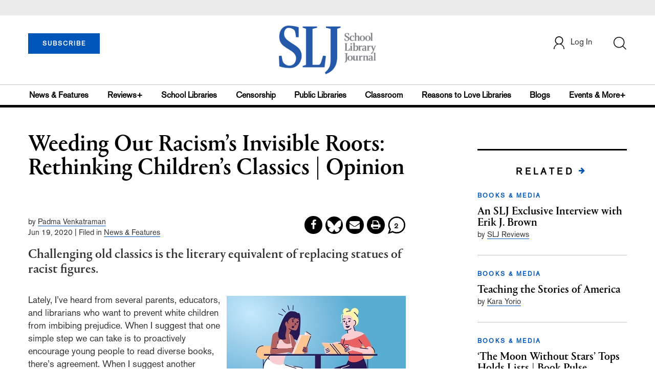

--- FILE ---
content_type: text/html; charset=utf-8
request_url: https://www.google.com/recaptcha/api2/anchor?ar=1&k=6Le9jGEUAAAAACT1ef5qtJgtOLcmDi4oBG0aotm8&co=aHR0cHM6Ly93d3cuc2xqLmNvbTo0NDM.&hl=en&v=PoyoqOPhxBO7pBk68S4YbpHZ&size=normal&anchor-ms=20000&execute-ms=30000&cb=7ea7ddfaive
body_size: 49320
content:
<!DOCTYPE HTML><html dir="ltr" lang="en"><head><meta http-equiv="Content-Type" content="text/html; charset=UTF-8">
<meta http-equiv="X-UA-Compatible" content="IE=edge">
<title>reCAPTCHA</title>
<style type="text/css">
/* cyrillic-ext */
@font-face {
  font-family: 'Roboto';
  font-style: normal;
  font-weight: 400;
  font-stretch: 100%;
  src: url(//fonts.gstatic.com/s/roboto/v48/KFO7CnqEu92Fr1ME7kSn66aGLdTylUAMa3GUBHMdazTgWw.woff2) format('woff2');
  unicode-range: U+0460-052F, U+1C80-1C8A, U+20B4, U+2DE0-2DFF, U+A640-A69F, U+FE2E-FE2F;
}
/* cyrillic */
@font-face {
  font-family: 'Roboto';
  font-style: normal;
  font-weight: 400;
  font-stretch: 100%;
  src: url(//fonts.gstatic.com/s/roboto/v48/KFO7CnqEu92Fr1ME7kSn66aGLdTylUAMa3iUBHMdazTgWw.woff2) format('woff2');
  unicode-range: U+0301, U+0400-045F, U+0490-0491, U+04B0-04B1, U+2116;
}
/* greek-ext */
@font-face {
  font-family: 'Roboto';
  font-style: normal;
  font-weight: 400;
  font-stretch: 100%;
  src: url(//fonts.gstatic.com/s/roboto/v48/KFO7CnqEu92Fr1ME7kSn66aGLdTylUAMa3CUBHMdazTgWw.woff2) format('woff2');
  unicode-range: U+1F00-1FFF;
}
/* greek */
@font-face {
  font-family: 'Roboto';
  font-style: normal;
  font-weight: 400;
  font-stretch: 100%;
  src: url(//fonts.gstatic.com/s/roboto/v48/KFO7CnqEu92Fr1ME7kSn66aGLdTylUAMa3-UBHMdazTgWw.woff2) format('woff2');
  unicode-range: U+0370-0377, U+037A-037F, U+0384-038A, U+038C, U+038E-03A1, U+03A3-03FF;
}
/* math */
@font-face {
  font-family: 'Roboto';
  font-style: normal;
  font-weight: 400;
  font-stretch: 100%;
  src: url(//fonts.gstatic.com/s/roboto/v48/KFO7CnqEu92Fr1ME7kSn66aGLdTylUAMawCUBHMdazTgWw.woff2) format('woff2');
  unicode-range: U+0302-0303, U+0305, U+0307-0308, U+0310, U+0312, U+0315, U+031A, U+0326-0327, U+032C, U+032F-0330, U+0332-0333, U+0338, U+033A, U+0346, U+034D, U+0391-03A1, U+03A3-03A9, U+03B1-03C9, U+03D1, U+03D5-03D6, U+03F0-03F1, U+03F4-03F5, U+2016-2017, U+2034-2038, U+203C, U+2040, U+2043, U+2047, U+2050, U+2057, U+205F, U+2070-2071, U+2074-208E, U+2090-209C, U+20D0-20DC, U+20E1, U+20E5-20EF, U+2100-2112, U+2114-2115, U+2117-2121, U+2123-214F, U+2190, U+2192, U+2194-21AE, U+21B0-21E5, U+21F1-21F2, U+21F4-2211, U+2213-2214, U+2216-22FF, U+2308-230B, U+2310, U+2319, U+231C-2321, U+2336-237A, U+237C, U+2395, U+239B-23B7, U+23D0, U+23DC-23E1, U+2474-2475, U+25AF, U+25B3, U+25B7, U+25BD, U+25C1, U+25CA, U+25CC, U+25FB, U+266D-266F, U+27C0-27FF, U+2900-2AFF, U+2B0E-2B11, U+2B30-2B4C, U+2BFE, U+3030, U+FF5B, U+FF5D, U+1D400-1D7FF, U+1EE00-1EEFF;
}
/* symbols */
@font-face {
  font-family: 'Roboto';
  font-style: normal;
  font-weight: 400;
  font-stretch: 100%;
  src: url(//fonts.gstatic.com/s/roboto/v48/KFO7CnqEu92Fr1ME7kSn66aGLdTylUAMaxKUBHMdazTgWw.woff2) format('woff2');
  unicode-range: U+0001-000C, U+000E-001F, U+007F-009F, U+20DD-20E0, U+20E2-20E4, U+2150-218F, U+2190, U+2192, U+2194-2199, U+21AF, U+21E6-21F0, U+21F3, U+2218-2219, U+2299, U+22C4-22C6, U+2300-243F, U+2440-244A, U+2460-24FF, U+25A0-27BF, U+2800-28FF, U+2921-2922, U+2981, U+29BF, U+29EB, U+2B00-2BFF, U+4DC0-4DFF, U+FFF9-FFFB, U+10140-1018E, U+10190-1019C, U+101A0, U+101D0-101FD, U+102E0-102FB, U+10E60-10E7E, U+1D2C0-1D2D3, U+1D2E0-1D37F, U+1F000-1F0FF, U+1F100-1F1AD, U+1F1E6-1F1FF, U+1F30D-1F30F, U+1F315, U+1F31C, U+1F31E, U+1F320-1F32C, U+1F336, U+1F378, U+1F37D, U+1F382, U+1F393-1F39F, U+1F3A7-1F3A8, U+1F3AC-1F3AF, U+1F3C2, U+1F3C4-1F3C6, U+1F3CA-1F3CE, U+1F3D4-1F3E0, U+1F3ED, U+1F3F1-1F3F3, U+1F3F5-1F3F7, U+1F408, U+1F415, U+1F41F, U+1F426, U+1F43F, U+1F441-1F442, U+1F444, U+1F446-1F449, U+1F44C-1F44E, U+1F453, U+1F46A, U+1F47D, U+1F4A3, U+1F4B0, U+1F4B3, U+1F4B9, U+1F4BB, U+1F4BF, U+1F4C8-1F4CB, U+1F4D6, U+1F4DA, U+1F4DF, U+1F4E3-1F4E6, U+1F4EA-1F4ED, U+1F4F7, U+1F4F9-1F4FB, U+1F4FD-1F4FE, U+1F503, U+1F507-1F50B, U+1F50D, U+1F512-1F513, U+1F53E-1F54A, U+1F54F-1F5FA, U+1F610, U+1F650-1F67F, U+1F687, U+1F68D, U+1F691, U+1F694, U+1F698, U+1F6AD, U+1F6B2, U+1F6B9-1F6BA, U+1F6BC, U+1F6C6-1F6CF, U+1F6D3-1F6D7, U+1F6E0-1F6EA, U+1F6F0-1F6F3, U+1F6F7-1F6FC, U+1F700-1F7FF, U+1F800-1F80B, U+1F810-1F847, U+1F850-1F859, U+1F860-1F887, U+1F890-1F8AD, U+1F8B0-1F8BB, U+1F8C0-1F8C1, U+1F900-1F90B, U+1F93B, U+1F946, U+1F984, U+1F996, U+1F9E9, U+1FA00-1FA6F, U+1FA70-1FA7C, U+1FA80-1FA89, U+1FA8F-1FAC6, U+1FACE-1FADC, U+1FADF-1FAE9, U+1FAF0-1FAF8, U+1FB00-1FBFF;
}
/* vietnamese */
@font-face {
  font-family: 'Roboto';
  font-style: normal;
  font-weight: 400;
  font-stretch: 100%;
  src: url(//fonts.gstatic.com/s/roboto/v48/KFO7CnqEu92Fr1ME7kSn66aGLdTylUAMa3OUBHMdazTgWw.woff2) format('woff2');
  unicode-range: U+0102-0103, U+0110-0111, U+0128-0129, U+0168-0169, U+01A0-01A1, U+01AF-01B0, U+0300-0301, U+0303-0304, U+0308-0309, U+0323, U+0329, U+1EA0-1EF9, U+20AB;
}
/* latin-ext */
@font-face {
  font-family: 'Roboto';
  font-style: normal;
  font-weight: 400;
  font-stretch: 100%;
  src: url(//fonts.gstatic.com/s/roboto/v48/KFO7CnqEu92Fr1ME7kSn66aGLdTylUAMa3KUBHMdazTgWw.woff2) format('woff2');
  unicode-range: U+0100-02BA, U+02BD-02C5, U+02C7-02CC, U+02CE-02D7, U+02DD-02FF, U+0304, U+0308, U+0329, U+1D00-1DBF, U+1E00-1E9F, U+1EF2-1EFF, U+2020, U+20A0-20AB, U+20AD-20C0, U+2113, U+2C60-2C7F, U+A720-A7FF;
}
/* latin */
@font-face {
  font-family: 'Roboto';
  font-style: normal;
  font-weight: 400;
  font-stretch: 100%;
  src: url(//fonts.gstatic.com/s/roboto/v48/KFO7CnqEu92Fr1ME7kSn66aGLdTylUAMa3yUBHMdazQ.woff2) format('woff2');
  unicode-range: U+0000-00FF, U+0131, U+0152-0153, U+02BB-02BC, U+02C6, U+02DA, U+02DC, U+0304, U+0308, U+0329, U+2000-206F, U+20AC, U+2122, U+2191, U+2193, U+2212, U+2215, U+FEFF, U+FFFD;
}
/* cyrillic-ext */
@font-face {
  font-family: 'Roboto';
  font-style: normal;
  font-weight: 500;
  font-stretch: 100%;
  src: url(//fonts.gstatic.com/s/roboto/v48/KFO7CnqEu92Fr1ME7kSn66aGLdTylUAMa3GUBHMdazTgWw.woff2) format('woff2');
  unicode-range: U+0460-052F, U+1C80-1C8A, U+20B4, U+2DE0-2DFF, U+A640-A69F, U+FE2E-FE2F;
}
/* cyrillic */
@font-face {
  font-family: 'Roboto';
  font-style: normal;
  font-weight: 500;
  font-stretch: 100%;
  src: url(//fonts.gstatic.com/s/roboto/v48/KFO7CnqEu92Fr1ME7kSn66aGLdTylUAMa3iUBHMdazTgWw.woff2) format('woff2');
  unicode-range: U+0301, U+0400-045F, U+0490-0491, U+04B0-04B1, U+2116;
}
/* greek-ext */
@font-face {
  font-family: 'Roboto';
  font-style: normal;
  font-weight: 500;
  font-stretch: 100%;
  src: url(//fonts.gstatic.com/s/roboto/v48/KFO7CnqEu92Fr1ME7kSn66aGLdTylUAMa3CUBHMdazTgWw.woff2) format('woff2');
  unicode-range: U+1F00-1FFF;
}
/* greek */
@font-face {
  font-family: 'Roboto';
  font-style: normal;
  font-weight: 500;
  font-stretch: 100%;
  src: url(//fonts.gstatic.com/s/roboto/v48/KFO7CnqEu92Fr1ME7kSn66aGLdTylUAMa3-UBHMdazTgWw.woff2) format('woff2');
  unicode-range: U+0370-0377, U+037A-037F, U+0384-038A, U+038C, U+038E-03A1, U+03A3-03FF;
}
/* math */
@font-face {
  font-family: 'Roboto';
  font-style: normal;
  font-weight: 500;
  font-stretch: 100%;
  src: url(//fonts.gstatic.com/s/roboto/v48/KFO7CnqEu92Fr1ME7kSn66aGLdTylUAMawCUBHMdazTgWw.woff2) format('woff2');
  unicode-range: U+0302-0303, U+0305, U+0307-0308, U+0310, U+0312, U+0315, U+031A, U+0326-0327, U+032C, U+032F-0330, U+0332-0333, U+0338, U+033A, U+0346, U+034D, U+0391-03A1, U+03A3-03A9, U+03B1-03C9, U+03D1, U+03D5-03D6, U+03F0-03F1, U+03F4-03F5, U+2016-2017, U+2034-2038, U+203C, U+2040, U+2043, U+2047, U+2050, U+2057, U+205F, U+2070-2071, U+2074-208E, U+2090-209C, U+20D0-20DC, U+20E1, U+20E5-20EF, U+2100-2112, U+2114-2115, U+2117-2121, U+2123-214F, U+2190, U+2192, U+2194-21AE, U+21B0-21E5, U+21F1-21F2, U+21F4-2211, U+2213-2214, U+2216-22FF, U+2308-230B, U+2310, U+2319, U+231C-2321, U+2336-237A, U+237C, U+2395, U+239B-23B7, U+23D0, U+23DC-23E1, U+2474-2475, U+25AF, U+25B3, U+25B7, U+25BD, U+25C1, U+25CA, U+25CC, U+25FB, U+266D-266F, U+27C0-27FF, U+2900-2AFF, U+2B0E-2B11, U+2B30-2B4C, U+2BFE, U+3030, U+FF5B, U+FF5D, U+1D400-1D7FF, U+1EE00-1EEFF;
}
/* symbols */
@font-face {
  font-family: 'Roboto';
  font-style: normal;
  font-weight: 500;
  font-stretch: 100%;
  src: url(//fonts.gstatic.com/s/roboto/v48/KFO7CnqEu92Fr1ME7kSn66aGLdTylUAMaxKUBHMdazTgWw.woff2) format('woff2');
  unicode-range: U+0001-000C, U+000E-001F, U+007F-009F, U+20DD-20E0, U+20E2-20E4, U+2150-218F, U+2190, U+2192, U+2194-2199, U+21AF, U+21E6-21F0, U+21F3, U+2218-2219, U+2299, U+22C4-22C6, U+2300-243F, U+2440-244A, U+2460-24FF, U+25A0-27BF, U+2800-28FF, U+2921-2922, U+2981, U+29BF, U+29EB, U+2B00-2BFF, U+4DC0-4DFF, U+FFF9-FFFB, U+10140-1018E, U+10190-1019C, U+101A0, U+101D0-101FD, U+102E0-102FB, U+10E60-10E7E, U+1D2C0-1D2D3, U+1D2E0-1D37F, U+1F000-1F0FF, U+1F100-1F1AD, U+1F1E6-1F1FF, U+1F30D-1F30F, U+1F315, U+1F31C, U+1F31E, U+1F320-1F32C, U+1F336, U+1F378, U+1F37D, U+1F382, U+1F393-1F39F, U+1F3A7-1F3A8, U+1F3AC-1F3AF, U+1F3C2, U+1F3C4-1F3C6, U+1F3CA-1F3CE, U+1F3D4-1F3E0, U+1F3ED, U+1F3F1-1F3F3, U+1F3F5-1F3F7, U+1F408, U+1F415, U+1F41F, U+1F426, U+1F43F, U+1F441-1F442, U+1F444, U+1F446-1F449, U+1F44C-1F44E, U+1F453, U+1F46A, U+1F47D, U+1F4A3, U+1F4B0, U+1F4B3, U+1F4B9, U+1F4BB, U+1F4BF, U+1F4C8-1F4CB, U+1F4D6, U+1F4DA, U+1F4DF, U+1F4E3-1F4E6, U+1F4EA-1F4ED, U+1F4F7, U+1F4F9-1F4FB, U+1F4FD-1F4FE, U+1F503, U+1F507-1F50B, U+1F50D, U+1F512-1F513, U+1F53E-1F54A, U+1F54F-1F5FA, U+1F610, U+1F650-1F67F, U+1F687, U+1F68D, U+1F691, U+1F694, U+1F698, U+1F6AD, U+1F6B2, U+1F6B9-1F6BA, U+1F6BC, U+1F6C6-1F6CF, U+1F6D3-1F6D7, U+1F6E0-1F6EA, U+1F6F0-1F6F3, U+1F6F7-1F6FC, U+1F700-1F7FF, U+1F800-1F80B, U+1F810-1F847, U+1F850-1F859, U+1F860-1F887, U+1F890-1F8AD, U+1F8B0-1F8BB, U+1F8C0-1F8C1, U+1F900-1F90B, U+1F93B, U+1F946, U+1F984, U+1F996, U+1F9E9, U+1FA00-1FA6F, U+1FA70-1FA7C, U+1FA80-1FA89, U+1FA8F-1FAC6, U+1FACE-1FADC, U+1FADF-1FAE9, U+1FAF0-1FAF8, U+1FB00-1FBFF;
}
/* vietnamese */
@font-face {
  font-family: 'Roboto';
  font-style: normal;
  font-weight: 500;
  font-stretch: 100%;
  src: url(//fonts.gstatic.com/s/roboto/v48/KFO7CnqEu92Fr1ME7kSn66aGLdTylUAMa3OUBHMdazTgWw.woff2) format('woff2');
  unicode-range: U+0102-0103, U+0110-0111, U+0128-0129, U+0168-0169, U+01A0-01A1, U+01AF-01B0, U+0300-0301, U+0303-0304, U+0308-0309, U+0323, U+0329, U+1EA0-1EF9, U+20AB;
}
/* latin-ext */
@font-face {
  font-family: 'Roboto';
  font-style: normal;
  font-weight: 500;
  font-stretch: 100%;
  src: url(//fonts.gstatic.com/s/roboto/v48/KFO7CnqEu92Fr1ME7kSn66aGLdTylUAMa3KUBHMdazTgWw.woff2) format('woff2');
  unicode-range: U+0100-02BA, U+02BD-02C5, U+02C7-02CC, U+02CE-02D7, U+02DD-02FF, U+0304, U+0308, U+0329, U+1D00-1DBF, U+1E00-1E9F, U+1EF2-1EFF, U+2020, U+20A0-20AB, U+20AD-20C0, U+2113, U+2C60-2C7F, U+A720-A7FF;
}
/* latin */
@font-face {
  font-family: 'Roboto';
  font-style: normal;
  font-weight: 500;
  font-stretch: 100%;
  src: url(//fonts.gstatic.com/s/roboto/v48/KFO7CnqEu92Fr1ME7kSn66aGLdTylUAMa3yUBHMdazQ.woff2) format('woff2');
  unicode-range: U+0000-00FF, U+0131, U+0152-0153, U+02BB-02BC, U+02C6, U+02DA, U+02DC, U+0304, U+0308, U+0329, U+2000-206F, U+20AC, U+2122, U+2191, U+2193, U+2212, U+2215, U+FEFF, U+FFFD;
}
/* cyrillic-ext */
@font-face {
  font-family: 'Roboto';
  font-style: normal;
  font-weight: 900;
  font-stretch: 100%;
  src: url(//fonts.gstatic.com/s/roboto/v48/KFO7CnqEu92Fr1ME7kSn66aGLdTylUAMa3GUBHMdazTgWw.woff2) format('woff2');
  unicode-range: U+0460-052F, U+1C80-1C8A, U+20B4, U+2DE0-2DFF, U+A640-A69F, U+FE2E-FE2F;
}
/* cyrillic */
@font-face {
  font-family: 'Roboto';
  font-style: normal;
  font-weight: 900;
  font-stretch: 100%;
  src: url(//fonts.gstatic.com/s/roboto/v48/KFO7CnqEu92Fr1ME7kSn66aGLdTylUAMa3iUBHMdazTgWw.woff2) format('woff2');
  unicode-range: U+0301, U+0400-045F, U+0490-0491, U+04B0-04B1, U+2116;
}
/* greek-ext */
@font-face {
  font-family: 'Roboto';
  font-style: normal;
  font-weight: 900;
  font-stretch: 100%;
  src: url(//fonts.gstatic.com/s/roboto/v48/KFO7CnqEu92Fr1ME7kSn66aGLdTylUAMa3CUBHMdazTgWw.woff2) format('woff2');
  unicode-range: U+1F00-1FFF;
}
/* greek */
@font-face {
  font-family: 'Roboto';
  font-style: normal;
  font-weight: 900;
  font-stretch: 100%;
  src: url(//fonts.gstatic.com/s/roboto/v48/KFO7CnqEu92Fr1ME7kSn66aGLdTylUAMa3-UBHMdazTgWw.woff2) format('woff2');
  unicode-range: U+0370-0377, U+037A-037F, U+0384-038A, U+038C, U+038E-03A1, U+03A3-03FF;
}
/* math */
@font-face {
  font-family: 'Roboto';
  font-style: normal;
  font-weight: 900;
  font-stretch: 100%;
  src: url(//fonts.gstatic.com/s/roboto/v48/KFO7CnqEu92Fr1ME7kSn66aGLdTylUAMawCUBHMdazTgWw.woff2) format('woff2');
  unicode-range: U+0302-0303, U+0305, U+0307-0308, U+0310, U+0312, U+0315, U+031A, U+0326-0327, U+032C, U+032F-0330, U+0332-0333, U+0338, U+033A, U+0346, U+034D, U+0391-03A1, U+03A3-03A9, U+03B1-03C9, U+03D1, U+03D5-03D6, U+03F0-03F1, U+03F4-03F5, U+2016-2017, U+2034-2038, U+203C, U+2040, U+2043, U+2047, U+2050, U+2057, U+205F, U+2070-2071, U+2074-208E, U+2090-209C, U+20D0-20DC, U+20E1, U+20E5-20EF, U+2100-2112, U+2114-2115, U+2117-2121, U+2123-214F, U+2190, U+2192, U+2194-21AE, U+21B0-21E5, U+21F1-21F2, U+21F4-2211, U+2213-2214, U+2216-22FF, U+2308-230B, U+2310, U+2319, U+231C-2321, U+2336-237A, U+237C, U+2395, U+239B-23B7, U+23D0, U+23DC-23E1, U+2474-2475, U+25AF, U+25B3, U+25B7, U+25BD, U+25C1, U+25CA, U+25CC, U+25FB, U+266D-266F, U+27C0-27FF, U+2900-2AFF, U+2B0E-2B11, U+2B30-2B4C, U+2BFE, U+3030, U+FF5B, U+FF5D, U+1D400-1D7FF, U+1EE00-1EEFF;
}
/* symbols */
@font-face {
  font-family: 'Roboto';
  font-style: normal;
  font-weight: 900;
  font-stretch: 100%;
  src: url(//fonts.gstatic.com/s/roboto/v48/KFO7CnqEu92Fr1ME7kSn66aGLdTylUAMaxKUBHMdazTgWw.woff2) format('woff2');
  unicode-range: U+0001-000C, U+000E-001F, U+007F-009F, U+20DD-20E0, U+20E2-20E4, U+2150-218F, U+2190, U+2192, U+2194-2199, U+21AF, U+21E6-21F0, U+21F3, U+2218-2219, U+2299, U+22C4-22C6, U+2300-243F, U+2440-244A, U+2460-24FF, U+25A0-27BF, U+2800-28FF, U+2921-2922, U+2981, U+29BF, U+29EB, U+2B00-2BFF, U+4DC0-4DFF, U+FFF9-FFFB, U+10140-1018E, U+10190-1019C, U+101A0, U+101D0-101FD, U+102E0-102FB, U+10E60-10E7E, U+1D2C0-1D2D3, U+1D2E0-1D37F, U+1F000-1F0FF, U+1F100-1F1AD, U+1F1E6-1F1FF, U+1F30D-1F30F, U+1F315, U+1F31C, U+1F31E, U+1F320-1F32C, U+1F336, U+1F378, U+1F37D, U+1F382, U+1F393-1F39F, U+1F3A7-1F3A8, U+1F3AC-1F3AF, U+1F3C2, U+1F3C4-1F3C6, U+1F3CA-1F3CE, U+1F3D4-1F3E0, U+1F3ED, U+1F3F1-1F3F3, U+1F3F5-1F3F7, U+1F408, U+1F415, U+1F41F, U+1F426, U+1F43F, U+1F441-1F442, U+1F444, U+1F446-1F449, U+1F44C-1F44E, U+1F453, U+1F46A, U+1F47D, U+1F4A3, U+1F4B0, U+1F4B3, U+1F4B9, U+1F4BB, U+1F4BF, U+1F4C8-1F4CB, U+1F4D6, U+1F4DA, U+1F4DF, U+1F4E3-1F4E6, U+1F4EA-1F4ED, U+1F4F7, U+1F4F9-1F4FB, U+1F4FD-1F4FE, U+1F503, U+1F507-1F50B, U+1F50D, U+1F512-1F513, U+1F53E-1F54A, U+1F54F-1F5FA, U+1F610, U+1F650-1F67F, U+1F687, U+1F68D, U+1F691, U+1F694, U+1F698, U+1F6AD, U+1F6B2, U+1F6B9-1F6BA, U+1F6BC, U+1F6C6-1F6CF, U+1F6D3-1F6D7, U+1F6E0-1F6EA, U+1F6F0-1F6F3, U+1F6F7-1F6FC, U+1F700-1F7FF, U+1F800-1F80B, U+1F810-1F847, U+1F850-1F859, U+1F860-1F887, U+1F890-1F8AD, U+1F8B0-1F8BB, U+1F8C0-1F8C1, U+1F900-1F90B, U+1F93B, U+1F946, U+1F984, U+1F996, U+1F9E9, U+1FA00-1FA6F, U+1FA70-1FA7C, U+1FA80-1FA89, U+1FA8F-1FAC6, U+1FACE-1FADC, U+1FADF-1FAE9, U+1FAF0-1FAF8, U+1FB00-1FBFF;
}
/* vietnamese */
@font-face {
  font-family: 'Roboto';
  font-style: normal;
  font-weight: 900;
  font-stretch: 100%;
  src: url(//fonts.gstatic.com/s/roboto/v48/KFO7CnqEu92Fr1ME7kSn66aGLdTylUAMa3OUBHMdazTgWw.woff2) format('woff2');
  unicode-range: U+0102-0103, U+0110-0111, U+0128-0129, U+0168-0169, U+01A0-01A1, U+01AF-01B0, U+0300-0301, U+0303-0304, U+0308-0309, U+0323, U+0329, U+1EA0-1EF9, U+20AB;
}
/* latin-ext */
@font-face {
  font-family: 'Roboto';
  font-style: normal;
  font-weight: 900;
  font-stretch: 100%;
  src: url(//fonts.gstatic.com/s/roboto/v48/KFO7CnqEu92Fr1ME7kSn66aGLdTylUAMa3KUBHMdazTgWw.woff2) format('woff2');
  unicode-range: U+0100-02BA, U+02BD-02C5, U+02C7-02CC, U+02CE-02D7, U+02DD-02FF, U+0304, U+0308, U+0329, U+1D00-1DBF, U+1E00-1E9F, U+1EF2-1EFF, U+2020, U+20A0-20AB, U+20AD-20C0, U+2113, U+2C60-2C7F, U+A720-A7FF;
}
/* latin */
@font-face {
  font-family: 'Roboto';
  font-style: normal;
  font-weight: 900;
  font-stretch: 100%;
  src: url(//fonts.gstatic.com/s/roboto/v48/KFO7CnqEu92Fr1ME7kSn66aGLdTylUAMa3yUBHMdazQ.woff2) format('woff2');
  unicode-range: U+0000-00FF, U+0131, U+0152-0153, U+02BB-02BC, U+02C6, U+02DA, U+02DC, U+0304, U+0308, U+0329, U+2000-206F, U+20AC, U+2122, U+2191, U+2193, U+2212, U+2215, U+FEFF, U+FFFD;
}

</style>
<link rel="stylesheet" type="text/css" href="https://www.gstatic.com/recaptcha/releases/PoyoqOPhxBO7pBk68S4YbpHZ/styles__ltr.css">
<script nonce="5yYW546AMGKZMYNH6aV5yA" type="text/javascript">window['__recaptcha_api'] = 'https://www.google.com/recaptcha/api2/';</script>
<script type="text/javascript" src="https://www.gstatic.com/recaptcha/releases/PoyoqOPhxBO7pBk68S4YbpHZ/recaptcha__en.js" nonce="5yYW546AMGKZMYNH6aV5yA">
      
    </script></head>
<body><div id="rc-anchor-alert" class="rc-anchor-alert"></div>
<input type="hidden" id="recaptcha-token" value="[base64]">
<script type="text/javascript" nonce="5yYW546AMGKZMYNH6aV5yA">
      recaptcha.anchor.Main.init("[\x22ainput\x22,[\x22bgdata\x22,\x22\x22,\[base64]/[base64]/[base64]/KE4oMTI0LHYsdi5HKSxMWihsLHYpKTpOKDEyNCx2LGwpLFYpLHYpLFQpKSxGKDE3MSx2KX0scjc9ZnVuY3Rpb24obCl7cmV0dXJuIGx9LEM9ZnVuY3Rpb24obCxWLHYpe04odixsLFYpLFZbYWtdPTI3OTZ9LG49ZnVuY3Rpb24obCxWKXtWLlg9KChWLlg/[base64]/[base64]/[base64]/[base64]/[base64]/[base64]/[base64]/[base64]/[base64]/[base64]/[base64]\\u003d\x22,\[base64]\\u003d\x22,\x22w5R7w5fDqcKPwpMBXhjCocKBwow+wpRSwq/CjMKiw5rDilVJazBLw7JFG1MVRCPDncKgwqt4bkNWc3Mhwr3CnETDk3zDljvCjD/Do8KOeioFw4bDtB1Uw7PChcOYAj/Dr8OXeMK5wpx3SsKBw6pVOD3Dvm7DnVzDoFpXwo9/[base64]/DsmRFIcOVwotiwo/DszFBwpNVScO1UMKlwofCtcKBwrDCs088wqJ0wrXCkMO6wqbDiX7Dk8OEPMK1wqzCnTxSK308DgfCtcKBwpllw7lgwrE1DcKDPMKmwrnDthXCmz0lw6xbKkvDucKEwo54aEpUI8KVwpsqU8OHQH9zw6ASwqVVGy3Ci8O1w5/CucOsNxxUw5zDn8KewpzDrgzDjGTDgmHCocODw7Zaw7w0w5LDrwjCjgkTwq8nYxTDiMK7DSTDoMKlAzfCr8OEc8KkSRzDlcKuw6HCjVsTM8O0w4fCoR85w79bwrjDgC0Bw5o8bzNofcOswrlDw5AEw50rA2FRw78+wpJ4VGgOLcO0w6TDl0pew4l8RwgcUV/DvMKjw5R+e8OTD8O1McORG8K8wrHChwkXw4nCkcKvJMKDw6F1CsOjXyRoEENCwo50wrJXKsO7J37DnxwFEsOfwq/DmcKow5g/DyDDmcOvQ0N3N8Kowp/CisK3w4rDjcO8wpXDscOuw5HChV5eRcKpwpkLazwFw4bDtB7DrcOnw4fDosOrccOawrzCvMKBwpHCjQ5EwpM3f8OhwrlmwqJhw4jDrMOxLWHCkVrCuTpIwpQtEcORwpvDkcK+Y8Orw5jCqsKAw758KjXDgMKcwoXCqMOda3HDuFN5wrLDviMcw6/Cln/Cs2NHcGR9QMOeGVl6VEbDo37Cv8ODwq7ClcOWB1/Ci0HCjykiXxnCnMOMw7lRw4FBwr5GwpEtRTDCsVXDr8O2WMOVDcKdSh4MwrHCm11Sw6vCu3LCjcOtbcK7Ty/[base64]/CssO0QsKlwo3CtsKyeRHDncKTRcOqIsKPwokkB8ONa07Dn8KwBSfCnMOfwovDh8OEFcKDw5LDhXjCqcOBSsKBwqo1Jy/[base64]/[base64]/w4Vlw6bDgkQJw5kmccKPSsOYUMKowpzCuMKHDDfCq0k7wo0Zwpw6wqABw5lXPcOpw4fCqBEIKMOBLE7DisOfBFPDuWFmUXPDnAbDs33DmsK1wqlJwqxeEAjDtx0Yw7XCnMKzwrw2YsOlPjLCvCXCnMO0w4UfL8Oqw65BBcOlwqjCpMK/w6vDpcKwwoAPw5QDccOqwrkgwpbCpT5DP8OXw5fCmzpawqzCicOAAAJEw6EmwpvCscKzwp0sIcK0wq8bwqfDq8OyJ8KmBcOtw7IQBz7Ci8OJw5FADQrDgk3CgQkVw6LCimowwrfCscOGGcKnVxExworDncKtCQ3Dg8KLO03DoWDDghLCtQcGXMO5G8K+WMOxw5pnw6s/wrLDj8KJwoHDpDPClcOBwrMIwpPDqGDDmXRhBhVyMGXDgsKww4Y8XsOnwqtXwrU6wrMva8Knw4PCt8OFRRZ9A8OkwrRTwo/Cr3lmbcOzREfDgsOiFMKnIsODw4RTwpN8csOKYMKcLcKPwpzDjsKvw7PDncK2BW7DkcOdw58ewpnDlFN2wpNKwpnDmxoowp3Cr0hDwqLDisOOBwoBRcKNw5JFaGDDvV/[base64]/[base64]/[base64]/RCxuw63Do3/Dj8OTw41gwpbCp8K1Im8bSsO8wp7DtMKZNsObw5lLw4osw79pMsOvw4nCpsO0w5DCkMOEwqY3AMOBHXvChAh0wrk0w4p8A8K4Bg1XPjLCnsK5SSBVPkdcwokew4bChD3CgGBCwpQ4FcO/YMOxw5ltCcOADE0vwobCvsKPK8O7wrzDvFAHG8Kiw7DDmcOpZAvCpcOWeMOgw47DqsKaHsO5b8OawpvDsXNbw40bwqzDq2FJDsKiaDN2w5DCkinDo8OrQsOXB8OLwo/Ck8OJaMKrwrzDpsOlwo0QS0Exw57CpMKPw5lZecO1ecKmw4hSe8Kuwpxiw6TCoMKzI8OSw63Cs8K2AmXDpi3DkMKmw53Cm8KtRVRWNMO7RMOHwqc/w44cCEQcKGtyw6PClUzDpsO6Yx7DoW3CtnUqRGXDsgIhJcKlP8OQOHjDql7DkMKWw7gnwps1WSnDvMKpwpcuDkbCjjTDmkxhJMOJw5PDqBRiw7vClMOVOWYrw5nCnMOIUHXCgGINw5tOMcORQsKRw6vChUTDrcK8w7nCh8K/w60vVcOGw4DDqw4Mw4HCkMO8Vg/DgDM9Tn/ClAHCpsKfw712NWXDg0TDqMKew4Y1wqbCjyHDhQ5ewp7CnnvDhsOVNXp/RHDCnSbDu8KmwrnCtcKAYnjCslLDocOnUMOQw4TCnBtvwpUdIsKoMQl8U8K+w5g5wqTDhGJYW8KQDg5Pw57DscKswrXDkMKiwp3CqcOxwqhyN8KzwoNswrTClcKGAF8jw7XDqMK/w7zCicKSS8OQw6s4eFRIwpslwqBofV9Uw795CsKVwogkMjHDnRtEVXDCrMK9w6jDpcKxw4lrNxzCp0/[base64]/Dl8OGwrwfSwbCi8OVw7vCjcKEXcKpw5U7H3XCoXp8FBXDgsOgJx/DoQbDkQRCwoh5CmTChQ8owofCqQVxw7fClcKkw7HDlw/DmsKkw6F8wrbDrMOlw4IFw4RhwpDDujLDhMOfI1RIdsKkKFA+RcOtw4LCosOaw7TCrsKmw6/CvMKwT1jDscOvwonDm8OQLhMbw5h9LS1TPcKcEsOrb8KUwph1w5VlIxAuw53DqQxUwoAPw7rCqQw9wrTCgMONwonCpztNcAIhUDzClcKRP1tMw5tlacOEwp5Be8OIL8KSw7HDuyDDnMOEw6XCrDFxwq/DjzzCu8KZSsKpw7fCijg3woFDQcOOwpBnXmnCp00aSMOMworDjMO0w7zCrQFMwooWCQ/CvivCmmTDgsOMSAkZw6fDlsOcw4PDvcKAw5HCrcOpBAzCjsKmw7PDmCUDwpfCsV/DqMKxcMKdwqfDkcKsYXXCrGHCv8KyU8KtwpzDuzlww5bDucOQw5tZOcKaEXnCvMOmR3F1wp3CrDlIX8Opw4FZfcOpwqJWwo0Pw4scwqgCKsKgw6LCscKSwrXDncK+KULDtjnDlE/ChQ5cwqDCpSI3acKQw6hjY8KgBTImGWBfC8O+w5XCnsKcw7TCucKAccOaRCc6bMObenJOwozDmMOIwp7Ci8OHw51aw6tZeMKCwrbCiwDClW9Vw5IJw5xLwrXDpFwADhdgwrpEw7/[base64]/Chi/[base64]/DqF3ClVsJCsKNJh7CkE3CvMKMw7M8T8K+NRU2T8KPw73CuQ/CpMKEIMOpwrTDqMKRwpl6bDXCg2rDhwwnwrhFwr7DhsKPw6PCm8KMwovDg11JUcKUI0spMEfDp3sFwpDDu1XCqFPChsO8w7dVw4YeOcKeUcOsecKJw79JXSjDu8KKw5R5bcKjfDTCrcOrwr3DkMOpChvDo2RdaMK5w4nDhEXCn1HDmQvCpMK/[base64]/DzJEGsKpw4vDtH/CpBrCmXJpw77ClcKMFErCm3lAfVnDq1bCpV5dwpxyw5PCnsKpw4PDtw7DqsObwqvDrMO2w4JNK8OkPsO5ECR/N2U3ccKzw5JYwrwkwptIw4w0w6g2w4wVwq7DmMKDWnJtw5toOQDCosKZG8KEw5bCsMK4N8O+FT/DmmXCjMKmQRvCkMKhwonCuMOuZMOGScO2O8KDVDzDrcK6ZEopwqF/[base64]/wokRw53CqMOKfgbCvSfDkmvCkRdCw5zDlFMAEHELWMKRZ8Kqw4LDu8KHGcOjwoIZNsOswoLDkMKVw6rDucK/wpvCt2XCgw7Ck2RgOHHDrjTClCzCm8O6KMKNUEwhDm/CscO+CF7DqsOKw5TDlMO2Iz0qwrjDjlLDkMKjw7A5w4kRBsKbPsKxM8KyLx/CgWbCrMKqZ2J5w44qwqNKwpPCuV0HeFhuQMOew4d4SS3CrsK1XMKyOcKQw4tBw6PDlxzChV3CrgjDnsKMOMK/[base64]/ZcOtw6bCj8Kywo5+w4c/QmzCtwjDi8KWw7TDj8K7KhNZJ2UdPVvDmUXCri/Dik54wrbCiGvCmgzCm8KGw7E3wrQmK0FtMMKJw7PDo1EgwpPCpSJiwrHCvmk5w4NVw4Rhw48owoTCiMO5KsOPwpVXR3F+w4zDmSHCssKwQH9gwovCuzQYHcKCARE+HSdcMMOIwrfDpcKIc8OYwqbDgxHDji/CoTFyw6nCmgrDuDLCvMO+fQElwo3CoTTDsD3CusKCSDMrVsK5w61xAxvDl8Kiw7jCp8KONcOFw4EvfCEwSjHCgCjDgcOiK8K6LD7CumAKQcKpwpQ0w4pbw6DDo8K1wpfCpcOBCMOSbErDv8OiwpjDuEJ/[base64]/[base64]/DFbDn0jCmMKTCg/[base64]/[base64]/[base64]/Ci1wqWMOlwoPDrcKBw5QlJWdKaWvCisKnw7oQcMOWNXDDrsKKQELDtsO3w50iasK2HMKgV8OeJMK3wohjwpbCtiYkwrlmwrHDpgVfwqnCsXxDwrvDrH0cA8ORwrhJw5rDk1TDgGwRwrjCqcK7w7PCmMOfw6laH0BdXVrDsytXUsKbYVfDrsKmSyFeXsODwoE/ATQ/cMOBw73DsQTDnMOwScOAb8KBP8KgwoJMTA8Pfy8dTwZhwofDrEYuCAF/w6Juw44cw47Dkw5gTjprMmXCn8Odw4VZTD4jM8OVw6HDnTzDrcO1AEfDjQZyHhFqwqTCgCo4woA4ZRbCtcO5wp/DsQ7Cqy/DtgUCw4TDo8Kfw6kfw7FrYEnCpcKmw7PDlsO2YsOHAMO4wrlPw4sFYCDDj8KLwrXCuCgyVXPCtsOqccKZw6FLwo3CjGJlLsOzEsK2Uk3Cr2seSDzDvFPDucKgwoAdNsOuUsK/w4Y5AsKse8K+w4PDt0bDksODw4glSsOTZw8oDMKyw6/CqcOZw7TCnUxYw4FawovCnURRNBRVw4zCmWbDukkXdhQYKQpfw6TCi0YnNRReKcO7wrt/w67Ci8KJSMO4wp8bIcKvA8OTL2NpwrLDklLDlcO8w4TCvCbCvWLDiDNIfic2OBUMXcOtwqFCwrcFNhoowqfCkHtkwq7CtGI2w5MKDHjDlhUxwp3DlMO5w5cdSyTComXDt8KmFsKnwqjDiXs/PsKjwoTDrcKpJm0pwpPDqsOyEsOOwpzDvTrDjU8YfcKgw7/DvMK/Z8K+wrFzw4EeJ3DCt8K2FR9sKDDCoV7DmsKFw63Cl8K/w6/CssO2NsKtwqrDvTrDvg/[base64]/FTJ5w4TDhRHCvsOLIcK/w6kXw78/w5UDdcOzAcO/w5LCrcK2STUow6zCn8Krw4YjKMO8w7nDjjDCi8O+wrxPwpDDrsKsw7DCvcKAwpHCg8KGwpYGwo/DgcO5cDthC8Kcw6TDusO8w79WZDMsw7hjeG7DojXDuMKOwovCtsKtD8K0SlfDlGkIwqUtw6tSwqfCryXDtMORZS/Co2jCv8K5wq3Dih3Dk1nCjsOIwqZYEDPCtykYwqtbw61Yw5lbDcOxUV5Sw5nCjcOTw6vCmR3DkSPCok3DlnjClSMiX8OuGQREfMKiw7jDhxw4w6/CgRPDkcKVNsKXBHfDtcOrw43ClyXDtRgAwpbCtwwTQWsXwrlwMMKrGcKlw4LCjWHCn0zCi8KJcMKSSApMbDIVw73DjcKXw7fDs1tvGC/[base64]/Cg8KVTBN4w6xgw7tlw5jCmsOWw6vDrMKvPTpSwpcAwohMQS7Ci8Kkw7QNwpx/wq9PQDDDi8KIBQcoVTHCm8K/PMK8wrLCisOxRsK4w5AFK8Klwq48wrPCsMK4ekhtwoYnw7hWwr4ow6XDlMOac8K2wpJwVSTConEnwpUPNzMgwrMxw5XDlcOjwrTDocKzw6MJwrZ2OmTDjMORwqLDjWTCmsOdbMKhw6TChsO1ZsKWEsOicynDvsK3dk3Dm8KzNMO+bW/CucORNMOZw6hfBMKgw4/CqXJ9w606ej4PwrvDqSfDucOUwqnDrsKjOi1Uw7jDucOrwpbCmnvCljN8wpl2bcOPTsORw43Cu8KXwqDCrnnCscOjfcKQFMKIw6TDvEJKR2ped8KtKcKhLcKvwo/CgsOyw5Miw5lswqnCvVUPwrPCqHnDkT/CvHjCuUIHw7rDgMOIHcKcwoRzQwo/wr3CqsOaMU/Cu1RWwqs6w5Z5LMKzUWALHMKfGm/[base64]/Dq39Lw5tyaMKDw4HCjVHDvMKfwqjDu8O3wqwOF8OqwpQ8McKzb8OwFMKZwqLDsXJVw69WQ1IrCFUqTzHDhMKSLxnDtcKuasOzw5zDnxLDi8KFRhE7HsOXTyFJYMOGMBXCigEcEMOlw5PCrMKsaG/DqHnDlMOGwoLDh8KPU8KxwozCjhrCvMKNw49NwrMOTiXDrjARwr1UwplmDF00wpjCvcKuC8OmW1TDlm00woHDocOjwo3DoGVow7fDjcKlfsKXcRpxQTXDhSgvTcKuwp/Dv252FEd6fSXCtkrDujw1wqg6E0DCoCXDjzMGZ8OIwq/DgjLDgsO7GXJbw6Zme1x8w7rDiMK7w4t+wrgDw4EcwoLDjQ47TnzCtBMvQ8KbNcKHwp/[base64]/[base64]/w4QCw5sNJ8KgXcKkQcKsDMKuw516JXvCgHPDicOPwp/CsMO1T8Kvw5fDkcKtw4ckdMOkMcK8w50wwpIsw6l2wrMjwq/DtMOtwoLDim9zb8KJCcKZwp5CwrDCrsKRw7g7YH5swqbCthtoXD7Dn1ZbLMObw703wqvCjBlfwr7Cvw7DscOowrzDmcOlw6vDosKdwqZCZcKfATLDtcOpX8KWJsKZw6NYwpPDrWAow7XDqnlIwpzDundEIz3DmmvDsMKJwpjCssOrwodhESpbw6jCqcK8IMK/woJYwp/CnsOzw6PDlcKDOsOjwqTCtnQhw4skDw8bwrt3BsOndTgOw7UTwoLCmF0Tw4LDmcKUNScMcyXDsDrCkcKJw5bCjMKNwrNLDXtpwo3DvwDCjsKJWHwhwqjCssKOw5ABGWEQw5LDp1nCiMKQwogPR8K1RMOcwq3Djm/DrsOjwpRDwrAZL8Ktw54wasOKwobDtcK2w5DCrEjDisK0wrxmwpUawo9DcsOhw7pUwrfDiQRCMx3DtsO0w6d/Pj88wobDkBrChcO7w4Etw7/DrgXDmQFgUmbDmFLDnl8nKR7DjSzClcKEw5zCgsKPw6s8R8O8BsOuw4LDj3nCuX7CrCjDrUPDjELCs8OCw51iwr1uw6hAQSfCi8OKwrjDucK5w6PCk3/DhsK+w6pOODAVwpk9w548SRrDkcKFw5wCw5JVbDvDkMKjWMKdZgYmwrZeGmnCgcKfwqvDjMOFXnHCgVrCg8KtV8KvGcKDw7TCtsK7WkphwoXChsKwEMOAGzXDoSfCtMOQw6UqJmPDmlnChMOZw67DpGdxQ8O2w5oiw4cpwpgDeypOAQo+w6/[base64]/wo/CqiXDj8O+UB3Co8K9FMKXFMO/w7fDqS9aEcKaw57DtsK6E8ORwoEKw7zClgwRw40YdsOjwq/Ck8O3ccOaRGTCunISbB82dzvCizbCosKfWgU2wpfDlFpxwpzDicKqw5PCucOVKB7CvTfDrTDCrHR0HsKEIC4kw7HCsMOaDcKGKzwWFMKBw4c6wp3DoMOpUMOzVW7DgU7CkcKUEMOeO8Kxw6Amw6DCqDsYRMKww4RKw5tGw5cCw4UWw79MwqbDs8KTBG7Dp18jaR/CogrCvxc3WwE1wqAjw47DtMOqwrYKdsK5Mm9cBMOKMMKSUsKgw4BAwqROS8O7PlxJwr3CrsOEwrnDkg1IV0HCmR89CsK5dWXCs3LDq1jCjMO2esOaw7/[base64]/DjwoFM8OtLUDCkMKwwoEIw5F7w4DCn0JFw7bDtMK0w7zDvDkxworClcOZW34ZwojDo8OJesK/w5NcV1Akw6wKwpjCiCkiwrHCrBVzQj/Dqw3CjwrDkcKrOcKvw4UQLHvCgD/Do1zCtiHDgwZkwqJUw71uwpvCg33DnDHCiMKnRFLCkl3Dj8KaGcKHJlhcDVjDoXcpwoXCh8KEw6bCjMOOwrjDrCXCrGPDl1bDrTnDlMKUQsKmw4kxwqBYKkN1w7/[base64]/CisKowpnCusK7OsOTw6QRwpPDoMO7w6p4wrxFw7XDmFAVMBDDksKAAsO4w4ESFcObXMK7PTXDhMOIblYwwrrDj8Owa8O+TX3DiU3DsMKsdcK2RcO7fcOvwpEDw5LDj0lVw6U6U8OJw4PDhsOxKxM9w5HCtMK/[base64]/DhyJ9BBLCg0g8RAkFFcOXw47DnhjCiMONXllbwqJZwrjDpHtbR8OeMCTDmXY+w7HDoQo4XcKVwoLChDB1einCl8KhVisneR/CokZwwrhzw7wuYX1ow4UnPsOgVcKmNQQeCUd/wpzDv8OvY3XDpQAmUSvCr1NmXcKEJcKhw5YufVVswootw4XCn3jChsKkwrdcQDfDg8KkdErCmkcIw4BxVhxsEShxwozDn8Kfw5fDn8Kaw4LDp1/CmUBoQsO0woFJa8KRLG/Cl2Q3wqHCscKSwp/Cg8O3wqjDhTPCtgXCs8Ogwr42wq7CtsO5V0JoUcKEw6bDqHjDkx7Ctj7CrsKQHQ1dBmlEWAlqwqMBwoJ/w7zCi8KtwqMxw4DDiG7CoFXDkDQYK8K1Ih5+I8KsFcK1wqnDpMKBLlAYwqjCusOIw4lowrTDsMKKHjvDpcKNX1rDmXsswo8zaMKVfGBEw7ANwq0kwpXCqW3CqAV2wr7DqsKzw5JqfcOIwovChcKkwpPDkWLChy1/UhPCm8OGZzo2wroHwrB6w67DuyMNO8OTaiIYQXPCjsKKw7TDnGFWw5UGfV8KLBFNw7gLIhw6w7BWw4wyVxdDwpPDvsKRw63CisK/wrh2CsOIwp/ClMKFEkXDtH7CisOTRsOTYsO3wrXDk8K2VFwAfFbDiE0oVsK9b8OYaT0vbE5NwqxIwqfDlMKZbyshCMOBwqrDn8OMI8O7wp/DocK8FF/Dq0B7w4kSN1B3wph7w43DucKvJcK+TQEPVMKFwpw4QkVbeVzDlcOIw6M7w6LDrCrDpyUWaXlUwopkwovDosK6wq1twpbClzbDt8O/AMOJw5/DusOQejvDlxXDpMOqwpgNRg4Xw4g8wrksw4bCu17DmRcFH8OHXyZYwovCuxHCkcK0I8KjCMKqP8Onw5fDlMKIw65sTBJ9wpDCs8Kyw4vDtMO4w49qb8ONZ8OTw4FVwp/DsXXCvcK7w6PCnF7Cqn1FMiHDm8K5w7wvw7TDqWjCjMKKecKsM8Kew57Ds8Ovw7RNwpvCsB7CrMKow7LCrFLCn8OqCsOUGMOgRhDCs8KcSMKZIEp4woNFw53DvE3Di8Kcw4BuwqcsQyopw6fDoMOIwrzDtcKowqbCjcKew6Afw5tSZMKOZsOzw5/CisKhw5PDtMKCwqgdw57DjnQMSUl2e8Okw6pqw77DrWPCpQLDocO7w43DrxzCpMKawpBWw5XDjmTDhz4UwqNiH8Kmd8OBcVHDj8KqwpI6HsKhST8xasKmwrRtw7TCll3CsMO9w7ImIlsBw4N8bV1KwqZ/IMO5BE/CkMKvQUDCtcK4N8KvHDXCuj3Cq8ObwrzCp8KXAzxfwp5GwrNFBERAFcOvDcOOwoPCvMOlL0nDksOVwq4lwrsuwox1wrrCqsKnTsOgw4XDjE3DmDTCssKWO8O9JjI+w4bDgcKTwrDCkT1iw6/CisKdw4oRSMOfJcO4f8KDWRArUMOvw6nDkmYAbcORdVEfdh/[base64]/[base64]/DrnLCtTfCsG3DssO4fcOswo3DtsOAwqLDnMOjw5DDkmkqMsOuZn/Dqhksw5jCtWVmw7tnNmvCtw/DglnCp8OGJcOMIMOsZcOQNzFcBkgVwrpLEcKHw5XCgX03w7Zcw4zDncKiVcKaw4VRw5zDkwrCqzY2ITvDpRvCgzI5w6pEw6hJSn/[base64]/Dl8OqDnIbw6JoXcKgwozCvcKQw5TCtsO/w7zCjsOGPsOTw7o9wpXCpBfDjsOeRsKLRsK+UF3Dkg9hwqYwdMOGw7LDlXVdw7gDfMOmUkTDucOzw6h1woPCun88wrnCsnJUw6DDlWEuwqEjwrpoHGHDkcOAOMOhwpMew6nCt8O/wqfCmjvCnsKtM8OYw4bDssK0YMOpwpDCnWHDo8OYMETCv1xbQcKgwpPCr8K4cCFrw4Qdwpo8Eic5YMO/w4DDpMKwwoHCs0nCocOcw5JSFgDCoMKRSsK0wp/DsAgOwqHDmMOswpx2IcOLwrUWUMK/[base64]/Dm8KZBRPCpn4MwoQxSMOPwonDhiHCgcKPwrZRw6HDm0sswqcLw5rDlTXDjnbDicKhwrzCpwzDjMKDwpzCqsKHwqIiw6nDjCdLTEBiwpFPQcKMScKVFsOPwpBVVTXCpUPDuSfDtMKFDG/DusKlwqrCix4Bw7/Cl8OWGA3CuFpQT8Kgdh7DgGYSGFh7BMOmB2cdQQ/Dq1DDsFXDmcKvw7/Du8OWfcObEV/[base64]/DqMORQsOUw4jCrUJIwqAcw6jDgsKLdXwpwo3CvhMiw5vCnXbComM4Q1PCocKRw7bCnDlPwovDvcKWNmVWw6zDqzQswrLCuFM/w7/Cn8K+dMKfw4p/[base64]/wp/CqsOMw61SYXHCmcK2f8OIGBrClw3CiEHCv8KHTjLDphrDsX3DssKfw5fCimVMUUQUSXE1IcKJO8KVw7zCsHTDg30Fw5nDiGJIImvDogXDjcOZwrfCmnQ+UcOgwrIUw4JtwqPDuMKjw7cGZ8OGHSUcwr1dw5zCkMKGdCgwCA8Hw4l3wokewqDCo0DCr8OUwqVrP8KTwq/ClhLCi0rDp8OXcwbDjUJAO2LCgcK+ZW18fi/DgMKEXTZkScOkw79wBMOYw57ClhTDi2dVw5dbHW1Ow4ZAWVDDiVrDoi3DvMOpw4/CnTEVOl7Co1w+w4zCt8KwSExzPmzDhBUldMKXw5DCp3nCsifCqcOYwqjDpRvCikDChsOGwqPDscOwYcO8wqBQDU8fGUHCpEXCpkZYw47DnsOhWx8aP8OYwpDCmx7CmQZXwp/[base64]/w697woLCnEBRK8O4w4XCokfDrgbDhsK2wo9WwqtIA1MGwonDs8K+w4XChDdYw7DDp8K/[base64]/LMKcL8K3ATfDsMK/I2fDqcO3XVXChMOkTwRoGTcsY8KMwptQMHdqwoFxCwLCqQwvMwRueFcqVjLDg8OZwqHCo8OLfMOgBGnCmmHDmcKhQ8Kdw6HDvnQgFhU5w6/DrsOuczbDt8Kbwod4UcOrw58xwrDCrxTCpcK/fyZjbiYBHMOMH18Awo7DkBfDhmfDn27CjMK9w63DvlpuCQovwqjDrWVRwowiw5hVBcKgZhXDksKbQMOXwrRadsO0w6fCmcKYST/CkcKcw4dRw6XCgMOVTQMzVcK+wpDDosKdwp8QEnpoPDZrwqzClsKvwp/[base64]/CkMKMSgXDugvCjX4qwqkMwrLCpmh2w73CjDXCvjwdwpHDniY2bMObw7rCrnnDhyx6w6UqwpLCgsOJw5B9MSBqG8OsWcKFO8O3wrNUw43Cl8K3w4M8PANNEcKLWVURAyMBwqDDtWvCrCFXQVoWwpPCnCR/w4bClGpEw4rCgxfDlcKVfMKmGA9Iw7/CnMO5w6PDlsOjw5HCvcKxwpbDnsOcwrjDrgzClV0Cw6k2wp/ClEfDpsOuCFcrb0kqw7sUEVp+w4kZFsOrJE1NVjDCrcKOw6TDmMKSwrtwwqxSw5h+YmDDh2LDtMKlDj99wqZfQsOaWsKlwrEfTMKrwpYiw7MgD0sQw6M5w48UU8O0CWXCmR3CgnJFw4/DhMKhw4fDn8O6w7HCi1rDqU7DksOee8OXw53CiMOTH8KVw4TCrCVjwoAWN8KNw7EOwpRtwpDCosKLMMK1wqdxwpodXQrDr8Ozw4bDkxwFwrDDnsK7FcOdwpc8wprDnF/DssKxw7/ClMKbKAXDmSfDkMOKw4kywqnDscKfwr9mw6caNCDDuHfCmn7ChcO2KcOyw48lb07DscOYwqRSOzDDj8KOwrvDnSTCgMOjw73DgsObKWd1WMOLGg/CscOkw5kzKMKTw7J3wrMQw5bCm8OEHU/Cj8KcagocQsOPw4h4YF9FIEbDjX3CgnROwq5awrlRA1wzMsOawrAmPw3ChyLDkUo3wpQOUjPCjcOOfE3DpcOnTVvCtMKawoNBJWd8czckBR/[base64]/Dp8O5wq7CmsKFMCPDvmfDrcOVK8OUw7pKXWAIViPDj2p4wp3DlX86WMO9wpXCocO2ajg5wo4rwoDDtwrDunQbwrMkQsObBDAmwpLDj1/CkjhBfGfChC9vTsK3C8OYwofDgEYTwqVtHcOlw7bDqMK+BcKzw6nDpcKEw6tjw5U+R8KMwoPCvMKdPy08eMOZTMOZO8OxwpZRRGt9wr86w5scYScOExPDsmNFVsKLdl8cZAcPw55AA8K1w4jCg8OcBBcAw49rCcKkXsO0wrAmTnHCs3FzVcKpYy/Dl8OWFMOQw4pAeMO2w6XDvQUCw5NZw7hEQsKEPyjCqsO6F8K9wpPDmMOiwp8CaU/Cn13DsBo3wrInw6fCrcKMRkHDm8OPD0zDksO7T8Kifw3CoQd/wo4Qwq7DvzkvC8OOHDIGwqAuMcKowpLDikLCsEPDhCHCm8KSwq7DrcKHCsOHTxwEw5J2JUpPTsKgUG/Ck8OYLcKTw6BCHz/DtmI+WWDCh8OSwrIoS8KZS3d/[base64]/DhsKvMmjClcO8w5Jew6lNZcKLBMO+BcKEwq5+QMOCw7Jaw4PDoB1JSBwwE8Klw6tkKsOYZz0hE3AKVcKjTcKlwq4Sw5ENwqF1VcOFGMKPBcOseQXCjD1Bw4Rkw7rCtcK2axBQesKDwoY4b3XDjnLDtD7Dmi9LdQXCmhwbeMKUOMKrZHXClsKmwo/CgBrDtMOhw6B4VjNOwpNYw5DCu0Rjw4nDtngBUhTDrcKPLBVKw7pjwrokw6fCrwlbwojDs8KjYS47ARJ2w7kCwovDnVQrb8OUdzwBw4/ClsOkfcKIF1HChMO5BsK/[base64]/DmcOew6vCqkTCrcOAw48nER7Ck8OPYTpVCMKYw6sDw6FtKS9awqw5woVReBLDqhYTHsKpFcOdf8Kswq06w6w1wrvDgVp2ai3Dl2ENw7JVPSB1EsOZw6nDsAMXeQbCu3/DpMOaY8Oow6XChcODTD8jTSFRegrDi2vCkUjDhQI/w5Z1w5d+wpN7VEIdGcKscjh/[base64]/FzkZw6cVwr3DhcO4w7zDpcKpwqfDmsKdIMK2wo/DrlQ2BMK+d8K5wqd4w4DDicOyXGvCtsKyNiXCnMOdesOWEhhVw6vCrBDDilbCgMKcw7XCjMOmeGBlfcO3w6xMGhBAwpjCtDAJQsOJw4rClMKyRlDDryI+TzvCkF3CocKjwq3DrBnDjsKpwrTDrk3CiRTDlG0VWMOkMGshAW/DjD5yUHMBwpDDo8O7CylHeyPDssOVwoAyIyMdVlvCq8OQwp7DpMKHw5LCrkzDksOew5jCiXRzwofDucOGwoDCtMKCcmbDnsK8wq4rw7wbwrzDp8Ogw4Jxw4QvASFcScO2BijCsS/CjsKfDsK7McKow4rDg8O5LcOww7d0OsOyUWzCoiESwpMDB8OuB8KFKEJGw4NXI8K2VTPDiMKlF0nDhMKHMcKiTmDDnQJrXj7DggPCmCQbJsOMRzpjw7fDmlbDrcOhwoBfw6Q4woHCmcOnw45qM3PDhMKSw7fDlUfDrsOwX8K/wq3CilzCrEXCjMOJw4XCt2URJcKFewfCnUDCrcOsw4LClkkhb2LDl1/CqcO/[base64]/w6sDwr5dw4zCiSU3w4Y0w5DDtDnCmcKREVTCjSslw7bCpsOHw7Rhw7xYw6lEEsO5wo1/w5DClHnDnVdkaRN1w6nChcO/[base64]/BTPDkQfDpG1iwo5XwrnDkE56wrzDsBbCvCrDlcKnahXCoTnCnRUgbCTCrcK0eU9Lw73DjE/DhQ/Cp35ow4TCiMO7wq/[base64]/R8O/wrYBdAN0w4shCsOtwpo/w6UOLCMRwpcoJi7CpsOPZD5+w7nDrjXCpsKfwovClcK3wpvDrcKbNcKbcMKGwq99ACNnPgrCncK5asOIBcKLPcKywr3DtjLChWHDoHRGS3Z4DcOqewTCowDDqHTDncO9DcOxKsKjw7YrRXLDkcOhwpvDr8OEA8OowrMLw4/CgHbCh1kBa0h1w6vDp8OXwq3DmcKNwoZhwoRmG8OHRVLDusKbwrk/woLCsjXColQ9wpDCgVZgJcK2w6LCihx9w4Y9Y8Kewopzfx4qWQlLS8K2YHMebsO2w5okfW1/[base64]/w6HDssO8w4hgw4XDuBp7wpHCo0M2w5bDt8OVHiLDkMO3wr9Ww7/[base64]/CksKAw7VnbjVHw6DCpQXCo8OlRmEgWkXCmBvCkCJjXAhGwqPDuWt7bcK9WsOhCkXDkMOJw6TDmUrDk8KACBXDn8OmwrM5w5VLY2MNWQzDtsOTO8ODdEFxOMOmw7ljwpTDpSHDmXZgw43CoMOqXcOSTlDCkwp+w4F0worDrsK3T3zDtnNZMMO/wqHCqcOTT8OywrTCvxPDhU8MXcKXMDl7Z8ONUcKQw4gVwo4qwp3Ch8O5w7fCm2xtw6fCnVVRWcOmwr9nLMKqPngBa8Okw7vDi8OHw73CuGLCnsKewpvDl0XDoF/DjD3DicK5ABXCuAHDjjPCrUA+woIrwpdkwpvCizY3wpbDokh7w67CpknDiW3CsiLDlsKkw50dwrfDpMKoLjLCqynDvT9uUSXDusKPwqXCpcO9GMKcw646wpnDgycqw5/CtEp4Q8KTw5vCoMKKG8K8wrIgwprDmsO9VsKzwovCjgnChsO5G3BlGytuwp3CshvCkMOtwqZ+w4jDl8K5wofCiMOrw7gvGn0OwoINw6F1LAZXccKwFgvCrh8PCcOtwoAWw7QLworCmB/Cl8K4PALDhsKRwo47wrkiPMKrwoLCsyUuEsKaw7xtVFXCkhd4w6XDsRDDjsKlI8OUAsObQsKdw7A0wobDpsKzYsOqw5LCkMOJUFMPwrQewrLDr8O7Q8OZwqVHwqvChsKVwoEIBkfCmsKwJMOXT8OjN2h/w7wofl0Ew6nDqcKtwrk6ZMKcKcKJGsKJwqTDkUzCuwRsw4LDkMO6w7zDoQXCp3gww4AoX3/[base64]/DtRFed8OaAsKWXMKQwpLCj8OCQlFxeDzDtFwBJ8OVPl3CiRYXwqzDisOVbMOlw6TDozDDp8Kxw7ZPw7FnV8KiwqDDmMKcw4V6w6vDkMKjwo7DjA/[base64]/DvcKSw7LCi8KEwrl5YTglwonDlgbCmB3DocO7w708UsOZMml7w61QI8KrwqgkG8O8w70DwrfDr3jDgsOWD8O+XMKfAMKuIsKBS8OWwrMrEgTDiCnDtSAcwotbw5I5JlJkEcKFYMOUF8OXfsOpacOUwq/CpnHCucKGwpkVVsKiFsKQwp0FAMKWQcOqwpHDvBgLwp8GEmTCmcKsOsOOPMOOw7NBw5XDuMKmGgRqJMK6A8O/JcKXIFUnNsKhw6fDnE3DrMO+w6hOO8OnZns4ecKVworClMOlEcKgw5MjVMOowpcCIxPDrXTDvMOHwr5XGcKyw6M9PwB/wpRiFsKBFsK1w7NVZ8OrbnAtw4zCgcKgw6Mpw4TDjcK2W2/Ck03DqjU1HMOVw78hwo3CmWsScD4JL2wMwpMmFR5UOcOmZGQiMiLDlsKRKMKfwoXDmcOxw4rDnC0xMMOMwr7DlBZYG8O/[base64]/w5LDmcOawqLCtcKoTcK3w44FesKqwoXCnzvCj8KBN8Kew6whw4nDrTYDQSPCl8KRChgwGcOwH2ZEQUvCvR7Cr8OUw7XDkyYqZzMtPwnCusOjYsO2bAI1wpRQIcO4w65iJMOIBMOgwrRpNl4qwr/DsMODSjHDmcKEw7FUw5XDpcKbw67DomHDksOqw7FJDMOjHVfClsOlw4DCkAd/A8KVw794woXDtT84w7rDnsKEw4TDqMK4w4Ubw6XCmsOlwoJsCBpLDVMIbAnDsh5IA20LfjAVwp8yw4dnb8OHw4c8Bz7DocOtDMK9wqwQw4QBw7jDvMKOZDN+AmHDvnE1woHDvhMFw6XDu8OfEMKxMj/Dh8OVYXzDnEc3c2DDo8KZw6offcOvwos7w4hBwpdLw7vDjcKPWsOUwp0jw44uRcONDMKFw6LDvMKLEXVJw7zCgSgiWmsifsKKYWJswqfDnAXCrytwE8ORTMKkMSLCj3HCiMOCw53CusOJw5gMGgHCrEhwwrVOditWN8KYexwzTFfDjzt/[base64]/AGbChsOWw7TCthPDlinDjCUzUz/DqsKVwoAjDMK5wqFeCcOUVMKTw6o6TTPCjCPCj13Do37DjsOHK1XDmyM3w57CswTCrcKNWkMcw7PDocK4w5gswrIqICgoeUZMc8Kiw5trwqoQw5bDtgdSw4I/wqpfwqIbwqLCmsKfMsKcK1BcW8KywoBvbcOdwq/ChcOfw7lMMcKdwqpIEgFBc8O9N3fCuMKbwoZTw7ZiwoPDm8K4CMK7RHjDjcK+wpR9DsK/XxpqRcKKYlxTDw0RZcK7e1zChE/CtgdxA2/CrmsTwrl4wo5xwo7CsMKuwp/[base64]/[base64]/[base64]/CtMKlEDXDiD/DnS1Pw5LDrysnwrEKw6/DgFrDvFdedEPCkG0MwpHCmmTDtcKEdmDDo2FnwrV8LmbCncKxw5VZw7DCijMDFy0GwoECccOSLn3CsMOxw5k2dsKtHcK6w5UIwoJWwqAfw6PCh8KeSWfCph7CmMOWccKFwr4pw4PCusOgw5jChSLCikfDjxYKEsKMwp83wq49w5V6XMOuRMOAwrPDv8OyGDPDh1/[base64]/LcO0worCnDTCtMKiwo3DmcKidXDDs8Oyw4cZw71ww7Alw4Egw77DqU/CgsKlw5vDp8KFw7DDgMOPw4lVwqfDhg3DuXZcwr3CsjLCn8KTFFliUwfDpETCv3IRWHBpw5jDiMOJwqvCqcKiDMOuXyNxw5gkw4dWw6/[base64]/w70Qw5bCqcKww5geTMOiHMKoXMO6w6XDiH8YZl4dw7XCgC01wobDqcOhwpt6MsOewogPw4/ClMOrwrpqw6RqagJ4dcK5w5Nyw7h+YG3CjsKeOwBnw64JCkrCpsO6w5JMd8KkwrDDlDUYwp10wrTCsU3Dsj85w4PDggY5AEB3LnxyVMKCwq4Nwoprf8OzwqAOwq9GWi3DhMK/w5B5w4YnFMO1w7rCgw8LwpzCpWbCn3oMH2k5wr09YMKJX8K+w4cuwqkuBMKxw6rCqjnCgC/[base64]/CncOlJ1fDocODXDgawrJmwptgwq97w4UIOFltw4jDgMOhw6nCkcKTwrc+bkRYwolYW3PCg8O/wqPCg8OSwqEKw4FJXFBsGXR4aQIKw5lswq/DmsKHwoTCjlXDjcKmw5vCg15gw7xqwo1ew6/DkWDDq8Kaw6DCoMOMwrPCohk7TMO5c8Kbw6MKccKxwoTCiMOUIMOCF8KtwrjCoSQsw59iwqLDgsK/KsKyHknCnMKGwppLw6/Ch8Olw5PDvyURw6vDtMKjw78DwrPDhVg1w5UtCcOnwojCl8OHBBbDu8OywqtIR8K1XcOTwoPDiUDClD8WwqnDvHZcw5khFcOXw74jSMKpUsO/[base64]/Drz04aQx+wp/DhsOcwoodw6XDkUzDrlbDtUAkw7rDoQ\\u003d\\u003d\x22],null,[\x22conf\x22,null,\x226Le9jGEUAAAAACT1ef5qtJgtOLcmDi4oBG0aotm8\x22,0,null,null,null,0,[21,125,63,73,95,87,41,43,42,83,102,105,109,121],[1017145,275],0,null,null,null,null,0,null,0,1,700,1,null,0,\[base64]/76lBhnEnQkZnOKMAhmv8xEZ\x22,0,0,null,null,1,null,0,1,null,null,null,0],\x22https://www.slj.com:443\x22,null,[1,1,1],null,null,null,0,3600,[\x22https://www.google.com/intl/en/policies/privacy/\x22,\x22https://www.google.com/intl/en/policies/terms/\x22],\x22gpKSJepvXfMtCnMpd08uPmO0kD9sYzt0xdTuEpHXME4\\u003d\x22,0,0,null,1,1768733298768,0,0,[30],null,[35,146,81,68,144],\x22RC-hNmoL5wa0vGLzA\x22,null,null,null,null,null,\x220dAFcWeA40N93Nmo7UWolXWnfO4-pCd1ru_a384W_R5P4UqhnmYdsikd1BNrFf8_-4QqUGO0lhTa0wR8oLRZedEos8kFtkDL9wOQ\x22,1768816098916]");
    </script></body></html>

--- FILE ---
content_type: text/html; charset=utf-8
request_url: https://www.google.com/recaptcha/api2/aframe
body_size: -247
content:
<!DOCTYPE HTML><html><head><meta http-equiv="content-type" content="text/html; charset=UTF-8"></head><body><script nonce="yWuAUiMIDKEaN8xfSzA5MQ">/** Anti-fraud and anti-abuse applications only. See google.com/recaptcha */ try{var clients={'sodar':'https://pagead2.googlesyndication.com/pagead/sodar?'};window.addEventListener("message",function(a){try{if(a.source===window.parent){var b=JSON.parse(a.data);var c=clients[b['id']];if(c){var d=document.createElement('img');d.src=c+b['params']+'&rc='+(localStorage.getItem("rc::a")?sessionStorage.getItem("rc::b"):"");window.document.body.appendChild(d);sessionStorage.setItem("rc::e",parseInt(sessionStorage.getItem("rc::e")||0)+1);localStorage.setItem("rc::h",'1768729702814');}}}catch(b){}});window.parent.postMessage("_grecaptcha_ready", "*");}catch(b){}</script></body></html>

--- FILE ---
content_type: application/javascript; charset=utf-8
request_url: https://count.personyze.com/stat-track-log-visit.js.php?fr=77&te=0&sr=7792&ld=1&ur=https%3A%2F%2Fwww.slj.com%2Fstory%2Fweeding-out-racisms-invisible-roots-rethinking-childrens-classics-libraries-diverse-books&rf=&id=-464369695&si=0&ss=1768729701&nw=3&st=1&ls=1768729701&rs=0&sy=&bh=&hs=0&dg=&ps=1768729701&ev=0_e_1_8192_%2F%2Fwww.slj.com%2Fstory%2Fweeding-out-racisms-invisible-roots-rethinking-childrens-classics-libraries-diverse-books&hu=&ao=&pr=&tm=1768729701&pl=Linux%20x86_64&sc=1280x720x24&th=1919942575&ck=y&aj=y&jv=n&fl=-1&sl=-1&mp=-1&cn=y&vl=-1&qt=-1
body_size: 236
content:
(function(_S_T) { if (_S_T) {_S_T.log_visit(77, 4310849, {"srch_word":"","ref_type":"direct","country_code":"US","country":"United States","region":"OH","city":"Columbus","latitude":39.962501525878906,"longitude":-83.006103515625,"ip":"3.145.137.33","1_vid":4310849,"1_ref_type":"direct","timezone":0,"current_city":"Columbus","current_state":"OH","current_country":"United States"}, 1, null, [], null, [], [], '489', [], [], null, 1768729702, 0, {}, 489, "", "");}})(window._S_T || window.parent && parent._S_T)

--- FILE ---
content_type: application/javascript;charset=UTF-8
request_url: https://www.slj.com/webfiles/1768569841823/js/session.js
body_size: 2580
content:
function getUserData() {
  var userUrl = APIBaseUrl + "customers/me";

  $.ajax({
    url: userUrl,
    type: 'GET',
    headers: {
      "Authorization": "Bearer " + $.cookie('customerToken')
    },
    success: function(data, textStatus) {

      var rememberMe = JSON.parse($.cookie('rememberMe'));
      if (rememberMe) {
        $.cookie('customerData', JSON.stringify(data), {path: '/', expires: setCookieExpDate120});
      } else {
        $.cookie('customerData', JSON.stringify(data), {
          path: '/',
          expires: loginCookieExpireTime
        });
      }
    },
    error: function(request, textStatus, errorThrown) {
      alert("get user detail fun errorThrown" + JSON.stringify(request));
    }
  });
};

if ($.cookie('customerToken') != undefined) {

  // Setting the data in front end for loged in User
  var customerDetails = JSON.parse($.cookie('customerData'));
  var customerName = "Welcome, " + customerDetails.firstname;
  $('#reg-popup').removeClass('display-none');
  $('#userDetail').removeClass('dropdown');
  $('#userDetail').addClass('dropdown-hover');
  $('.userDetail').addClass('customer-id');
  $('.userDetail').text(customerName);
  $('#mobileViewAccountList').removeClass('display-none');
  $('#mobileViewAccountList > ul').removeClass('display-none');

  // Setting the cookies from last active session
  var rememberMe = JSON.parse($.cookie('rememberMe'));
  if (rememberMe) {
    $.cookie('customerToken', $.cookie('customerToken'), {path: '/', expires: setCookieExpDate120});
    $.cookie('customerData', $.cookie('customerData'), {path: '/', expires: setCookieExpDate120});
    $.cookie('rememberMe', $.cookie('rememberMe'), {path: '/', expires: setCookieExpDate120});
  } else {
    $.cookie('customerToken', $.cookie('customerToken'), {
      path: '/',
      expires: loginCookieExpireTime
    });
    $.cookie('customerData', $.cookie('customerData'), {
      path: '/',
      expires: loginCookieExpireTime
    });
    $.cookie('rememberMe', $.cookie('rememberMe'), {
      path: '/',
      expires: loginCookieExpireTime
    });
  }
}

// $(document).ready(function(){
//
//   if(!(window.location.href==baseUrl + "/page/login")){
//
//      localStorage.setItem('myCat', 'Tom');
//     var customerToken = localStorage.getItem("customerToken");
//      alert(customerToken);/
//   console.log("print: ",customerToken != undefined);
//
//   var loginPage = baseUrl + "/page/login";
//     if(customerToken == null || customerToken == undefined){
//       console.log("To login page");
//       window.location.href=loginPage;
//     }else{
//       console.log("Abstent");
//     }
//   }
// });
